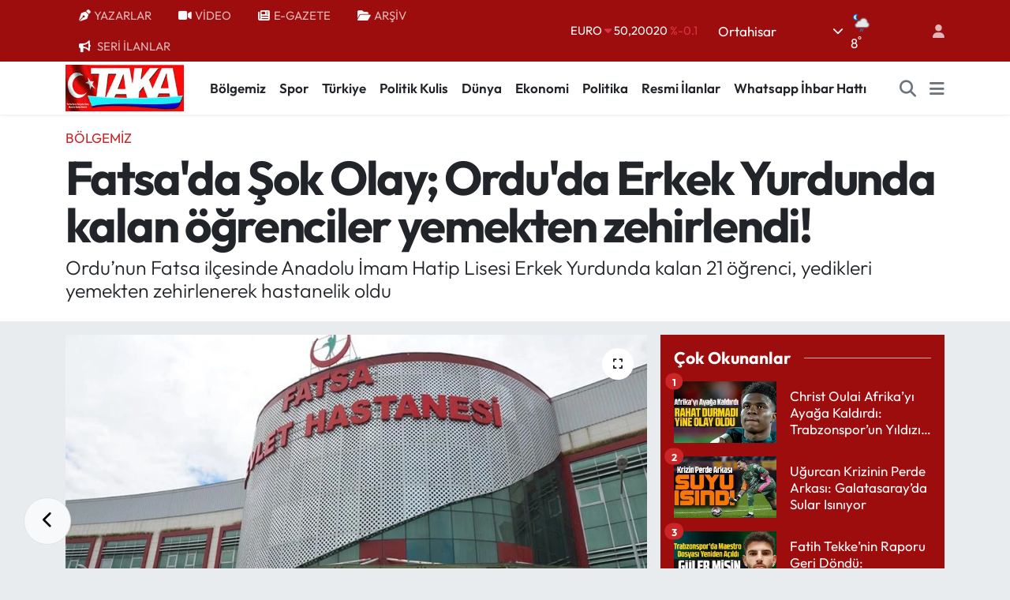

--- FILE ---
content_type: text/html; charset=utf-8
request_url: https://www.google.com/recaptcha/api2/aframe
body_size: 269
content:
<!DOCTYPE HTML><html><head><meta http-equiv="content-type" content="text/html; charset=UTF-8"></head><body><script nonce="jMwHlkawnVHtPzOACuHzTw">/** Anti-fraud and anti-abuse applications only. See google.com/recaptcha */ try{var clients={'sodar':'https://pagead2.googlesyndication.com/pagead/sodar?'};window.addEventListener("message",function(a){try{if(a.source===window.parent){var b=JSON.parse(a.data);var c=clients[b['id']];if(c){var d=document.createElement('img');d.src=c+b['params']+'&rc='+(localStorage.getItem("rc::a")?sessionStorage.getItem("rc::b"):"");window.document.body.appendChild(d);sessionStorage.setItem("rc::e",parseInt(sessionStorage.getItem("rc::e")||0)+1);localStorage.setItem("rc::h",'1768660744579');}}}catch(b){}});window.parent.postMessage("_grecaptcha_ready", "*");}catch(b){}</script></body></html>